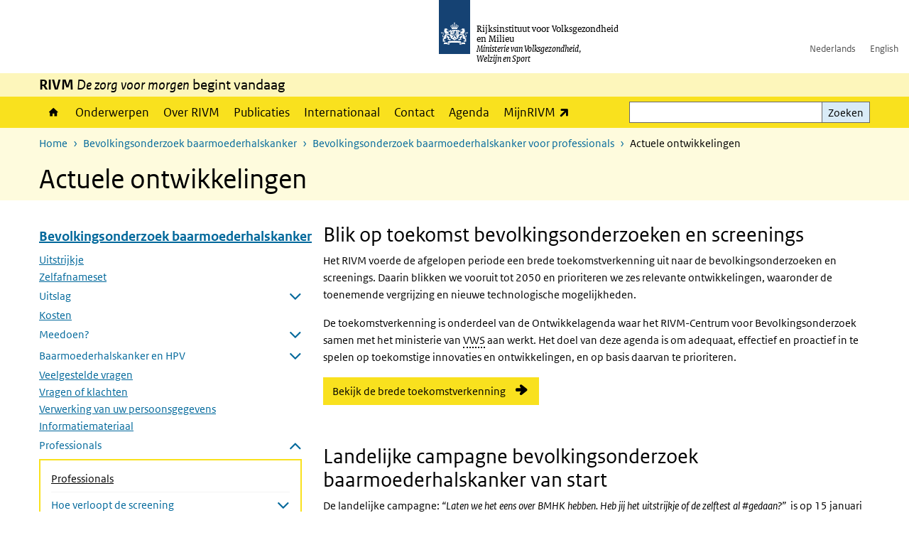

--- FILE ---
content_type: text/html; charset=UTF-8
request_url: https://www.rivm.nl/bevolkingsonderzoek-baarmoederhalskanker/professionals/actuele-ontwikkelingen
body_size: 11056
content:
<!DOCTYPE html>
<html lang="nl" dir="ltr">
  <head>
    <meta charset="utf-8" />
<meta name="description" content="Blik op toekomst bevolkingsonderzoeken en screeningsHet RIVM voerde de afgelopen periode een brede toekomstverkenning uit naar de bevolkingsonderzoeken en screenings. Daarin blikken we vooruit tot 2050 en prioriteren we zes relevante ontwikkelingen, waaronder de toenemende vergrijzing en nieuwe technologische mogelijkheden." />
<link rel="apple-touch-icon" sizes="180x180" href="/themes/custom/sdv_theme/favicon_180x180.png" />
<meta name="twitter:card" content="summary" />
<meta name="twitter:site" content="@RIVM" />
<meta name="twitter:title" content="Actuele ontwikkelingen" />
<meta name="msapplication-tileimage" content="/themes/custom/sdv_theme/favicon.png" />
<meta name="MobileOptimized" content="width" />
<meta name="HandheldFriendly" content="true" />
<meta name="viewport" content="width=device-width, initial-scale=1.0" />
<meta http-equiv="x-ua-compatible" content="ie=edge" />
<link rel="icon" href="/themes/custom/sdv_theme/favicon.ico" type="image/vnd.microsoft.icon" />
<link rel="alternate" hreflang="nl" href="https://www.rivm.nl/bevolkingsonderzoek-baarmoederhalskanker/professionals/actuele-ontwikkelingen" />
<link rel="canonical" href="https://www.rivm.nl/bevolkingsonderzoek-baarmoederhalskanker/professionals/actuele-ontwikkelingen" />
<link rel="shortlink" href="https://www.rivm.nl/node/206771" />

    <title>Actuele ontwikkelingen | RIVM</title>
    <link rel="stylesheet" media="all" href="/sites/default/files/css/css_zB5iR2WKE3dfUmtGWFBaYaEDh71A7TwNSq6bxQYHRek.css?delta=0&amp;language=nl&amp;theme=sdv_theme&amp;include=eJxNjVEKg0AMBS8Udo8kUUPNmjXbTVL19i1FaX8ezMDwRlU379iGzmW1JdjMuUg-SUR3mLRTnns0lIQFD6DDhbf1dhdCeQb1cwgeMFwnrU3IKf8DNOz4-Fwtdtc_k2JrMQrbQjPYaU41j2gEL6bd8ndT1TmE3kk9R20" />
<link rel="stylesheet" media="all" href="/sites/default/files/css/css_5rK5saDZL2FhbIZ5Ah1zIAeL65tPthuEQy3c1X4TWeQ.css?delta=1&amp;language=nl&amp;theme=sdv_theme&amp;include=eJxNjVEKg0AMBS8Udo8kUUPNmjXbTVL19i1FaX8ezMDwRlU379iGzmW1JdjMuUg-SUR3mLRTnns0lIQFD6DDhbf1dhdCeQb1cwgeMFwnrU3IKf8DNOz4-Fwtdtc_k2JrMQrbQjPYaU41j2gEL6bd8ndT1TmE3kk9R20" />
<link rel="stylesheet" media="print" href="/sites/default/files/css/css_uCkJK9CuQvszaudM5lWHYA0K2hntavvubKzbevb3tJY.css?delta=2&amp;language=nl&amp;theme=sdv_theme&amp;include=eJxNjVEKg0AMBS8Udo8kUUPNmjXbTVL19i1FaX8ezMDwRlU379iGzmW1JdjMuUg-SUR3mLRTnns0lIQFD6DDhbf1dhdCeQb1cwgeMFwnrU3IKf8DNOz4-Fwtdtc_k2JrMQrbQjPYaU41j2gEL6bd8ndT1TmE3kk9R20" />

    <script src="/themes/custom/bootstrap_rijkshuisstijl/js/jquery.min.js?v=3.7.1"></script>

  </head>
  <body>
  <a id="back-to-top-focus" tabindex="-1"></a>
  <nav id="skipnav" class="skipnav list-group">
    <a href="#main-title" class="sr-only sr-only-focusable list-group-item-info">Overslaan en naar de inhoud gaan</a>
    <a href="#navbar-main" class="sr-only sr-only-focusable list-group-item-info">Direct naar de hoofdnavigatie</a>
  </nav>
    <script type="text/javascript">
// <![CDATA[
(function(window, document, dataLayerName, id) {
window[dataLayerName]=window[dataLayerName]||[],window[dataLayerName].push({start:(new Date).getTime(),event:"stg.start"});var scripts=document.getElementsByTagName('script')[0],tags=document.createElement('script');
function stgCreateCookie(a,b,c){var d="";if(c){var e=new Date;e.setTime(e.getTime()+24*c*60*60*1e3),d="; expires="+e.toUTCString();f=""}document.cookie=a+"="+b+d+f+"; path=/"}
var isStgDebug=(window.location.href.match("stg_debug")||document.cookie.match("stg_debug"))&&!window.location.href.match("stg_disable_debug");stgCreateCookie("stg_debug",isStgDebug?1:"",isStgDebug?14:-1);
var qP=[];dataLayerName!=="dataLayer"&&qP.push("data_layer_name="+dataLayerName);isStgDebug&&qP.push("stg_debug");var qPString=qP.length>0?("?"+qP.join("&")):"";
tags.async=!0,tags.src="https://statistiek.rijksoverheid.nl/containers/"+id+".js"+qPString,scripts.parentNode.insertBefore(tags,scripts);
!function(a,n,i){a[n]=a[n]||{};for(var c=0;c<i.length;c++)!function(i){a[n][i]=a[n][i]||{},a[n][i].api=a[n][i].api||function(){var a=[].slice.call(arguments,0);"string"==typeof a[0]&&window[dataLayerName].push({event:n+"."+i+":"+a[0],parameters:[].slice.call(arguments,1)})}}(i[c])}(window,"ppms",["tm","cm"])
})(window, document, 'dataLayer', 'c4aa3d73-954f-43c9-a9db-1d0e67ee1135');
// ]]>
</script><noscript><iframe src="https://statistiek.rijksoverheid.nl/containers/c4aa3d73-954f-43c9-a9db-1d0e67ee1135/noscript.html" title="Piwik PRO embed snippet" height="0" width="0" style="display:none;visibility:hidden" aria-hidden="true"></iframe></noscript>
      <div class="dialog-off-canvas-main-canvas" data-off-canvas-main-canvas>
    

<div class="layout-container">

  
          

<header id="header" class="header   ">
  <div class="logo">
          <a href="/">        <img src="/themes/custom/sdv_theme/logo.svg" width="44" height="77" alt="Rijksoverheid logo | naar de homepage van RIVM" class="logo-image" />
      </a>        <span class="wordmark">
      <span class="sender ">Rijksinstituut voor Volksgezondheid<br>en Milieu</span>
      <span class="secondary-sender ">Ministerie van Volksgezondheid,<br>Welzijn en Sport</span>
    </span>
  </div>
  </header>
  
  <div class="navbar-topnav">
    <div class="container">
      <div class="topnavwrapper">
        
              <ul class="menu top-navigation navbar-nav">
                    <li class="nav-item">
                                        <a href="https://www.rivm.nl"  class="nav-link">Nederlands</a>
              </li>
                <li class="nav-item">
                                        <a href="https://www.rivm.nl/en"  class="nav-link">English</a>
              </li>
        </ul>
  


        
      </div>
    </div>
  </div>

                    <div class="navbar-titlebar">
          <div class="container">
            <strong>RIVM </strong><em>De zorg voor morgen</em> begint vandaag 
          </div>
        </div>
      
      <div class="parentnav">
        <div class="navspan">
          <nav class="navbar-nav navbar-expand-lg navbar-full navbar-branded navbar-border affix-top" id="navbar-main">
            <div class="container">

              <div class="buttons">
                <button class="navbar-toggler icon-menu" id="menuButton" type="button" data-toggle="collapse" data-target="#navbarResponsive" aria-controls="navbarResponsive" aria-expanded="false">Menu
                </button>

                                <div class="collapse d-lg-flex clearfix" id="navbarResponsive">
                                

                          <ul class="navbar-nav use-dropdown">
        
                    <li class="nav-item">
                                                <a href="/home" class="icon-home nav-item nav-link" data-drupal-visually-hidden-label="1" data-drupal-link-system-path="node/11">Home</a>
            </li>
                <li class="nav-item">
                              <a href="/onderwerpen" class="nav-item nav-link" data-drupal-link-system-path="onderwerpen">Onderwerpen</a>
            </li>
                <li class="nav-item">
                              <a href="/over-het-rivm" class="nav-item nav-link" data-drupal-link-system-path="node/173661">Over RIVM</a>
            </li>
                <li class="nav-item">
                              <a href="/publicatieoverzicht" class="nav-item nav-link" data-drupal-link-system-path="node/160981">Publicaties</a>
            </li>
                <li class="nav-item">
                              <a href="/international" class="nav-item nav-link" data-drupal-link-system-path="node/143101">Internationaal</a>
            </li>
                <li class="nav-item">
                              <a href="/contact" class="nav-item nav-link" data-drupal-link-system-path="node/86191">Contact</a>
            </li>
                <li class="nav-item">
                              <a href="/agenda" class="nav-item nav-link" data-drupal-link-system-path="agenda">Agenda</a>
            </li>
                <li class="nav-item">
                              <a href="https://mijn.rivm.nl/" title="Mijn RIVM" class="nav-item nav-link">MijnRIVM</a>
            </li>
        </ul>
  



  

  

                  
              <ul class="menu top-navigation navbar-nav">
                    <li class="nav-item">
                                        <a href="https://www.rivm.nl"  class="nav-link">Nederlands</a>
              </li>
                <li class="nav-item">
                                        <a href="https://www.rivm.nl/en"  class="nav-link">English</a>
              </li>
        </ul>
  


                </div>
                
                                <button class="navbar-toggler navbar-toggler-right auto-sm icon-zoek collapsed" id="searchButton" type="button" data-toggle="collapse" data-target="#searchformResponsive" aria-controls="searchformResponsive" aria-expanded="false"><span class="sr-only">Zoekveld</span>
                </button>
                
                <div class="collapse d-lg-flex clearfix" id="searchformResponsive">
                                      <div class="nav-search">
            <form action="/zoeken" method="get" id="views-exposed-form-zoekresultaten-page-search-dummy" accept-charset="UTF-8" novalidate>
  <div class="form-inline">
  
<div class="js-form-item js-form-type-search form-type-search js-form-item-search form-item-search">
      <label for="edit-search">Zoeken</label>
        <div class="search-wrapper">
  <input data-drupal-selector="edit-search" type="search" id="edit-search" name="search" value="" size="30" maxlength="128" class="form-search form-control">
</div>

        </div>
<div data-drupal-selector="edit-actions" class="form-actions js-form-wrapper form-group" id="edit-actions">
<button data-drupal-selector="edit-submit-zoekresultaten" type="submit" id="edit-submit-zoekresultaten" class="button js-form-submit form-submit btn btn-primary">Zoeken</button>
</div>

</div>

</form>

  
  </div>

                                  </div>

              </div>

            </div>
          </nav>
        </div>

    
                <nav  class="navbar-nav navbar-branded-light affix-top">
        <div class="container">
                                  <ul class="breadcrumb ">
      <li class="breadcrumb-item">
              <a href="/">Home</a>
          </li>
      <li class="breadcrumb-item">
              <a href="https://www.rivm.nl/bevolkingsonderzoek-baarmoederhalskanker">Bevolkingsonderzoek baarmoederhalskanker</a>
          </li>
      <li class="breadcrumb-item">
              <a href="https://www.rivm.nl/bevolkingsonderzoek-baarmoederhalskanker/professionals">Bevolkingsonderzoek baarmoederhalskanker voor professionals</a>
          </li>
      <li class="breadcrumb-item">
              Actuele ontwikkelingen
          </li>
  </ul>

  
  
        
                   <a id="main-title" tabindex="-1"></a>                                              <h1>Actuele ontwikkelingen </h1>
                  
        
        </div>
      </nav>
      
      
        <div data-drupal-messages-fallback class="hidden"></div>

  

  

  <main role="main">

  <div class="layout-local">
          
  
  </div>

  <div class="layout-content" id="top">
          <div class="views-element-container" id="block-views-block-back-to-top-block-link">
  
    
      <div><div class="view view-back-to-top view-id-back_to_top view-display-id-block_link js-view-dom-id-b768dd4bed06a5e9358fa06c35fff863cbab994a24e1b312b0698f880d32585b">
  
    
      
  
    
  <div class="view-more">
    </div>

    </div>
</div>

  </div>
      


  
  
  

<article class="sdv-landingspagina full">

      
  
  <div class="container">

    <div class="row justify-content-end sdv-onderwerp-tabmenu">
      <div class="col-lg-8">
        
<div id="block-tabblock">
  
    
      
  </div>

      </div>
    </div>

    <div class="row">

      <div class="col-lg-12">

        <div class="row">
                    <div class="col-12">
            <button class="btn btn-primary icon-angle-down d-lg-none onderwerpmenubutton" id="onderwerpmenu-toggler" aria-controls="desktop-sidebar" aria-expanded="false">Pagina's in dit onderwerp</button>
          </div>
                              <aside class="col-lg-4 desktop-sidebar" id="desktop-sidebar" role="complementary">
            

<nav id="skipnav-onderwerp" class="skipnav full-width list-group skipnav-onderwerp">
  <a href="#main-content" class="sr-only sr-only-focusable list-group-item-info">Overslaan menu  </a>
</nav>
<nav  class="onderwerpmenu">
  <div class="onderwerpmenu-titlebox">
    <h2>
      <span class="onderwerpmenu-titlebox__title"></span>
    </h2>
  </div>
  <ul class="list-group simple menu">
      <li  class="list-group-item">
  <a href="/bevolkingsonderzoek-baarmoederhalskanker/uitstrijkje" class="navigation-link">Uitstrijkje</a>

</li>

  <li  class="list-group-item">
  <a href="/bevolkingsonderzoek-baarmoederhalskanker/zelfafnameset" class="navigation-link">Zelfafnameset</a>

</li>

  <li  class="list-group-item">
  <a href="/bevolkingsonderzoek-baarmoederhalskanker/uitslag" class="navigation-link">Uitslag</a>
<ul class="list-group simple menu submenu">
  <li  class="list-group-item">
    <a href="/bevolkingsonderzoek-baarmoederhalskanker/uitslag/vervolgonderzoek-gynaecoloog" class="navigation-link">Vervolgonderzoek bij de gynaecoloog</a>

</li>

</ul>

</li>

  <li  class="list-group-item">
  <a href="/bevolkingsonderzoek-baarmoederhalskanker/kosten" class="navigation-link">Kosten</a>

</li>

  <li  class="list-group-item">
  <a href="/bevolkingsonderzoek-baarmoederhalskanker/wel-of-niet-meedoen" class="navigation-link">Meedoen?</a>
<ul class="list-group simple menu submenu">
  <li  class="list-group-item">
    <a href="/bevolkingsonderzoek-baarmoederhalskanker/wel-of-niet-meedoen/later-of-niet-meedoen" class="navigation-link">Later of niet meedoen</a>

</li>

  <li  class="list-group-item">
    <a href="/bevolkingsonderzoek-baarmoederhalskanker/wel-of-niet-meedoen/hulp-bij-keuze" class="navigation-link">Hulp bij uw keuze</a>

</li>

</ul>

</li>

  <li  class="list-group-item">
  <a href="/bevolkingsonderzoek-baarmoederhalskanker/baarmoederhalskanker-hpv" class="navigation-link">Baarmoederhalskanker en HPV</a>
<ul class="list-group simple menu submenu">
  <li  class="list-group-item">
    <a href="/bevolkingsonderzoek-baarmoederhalskanker/hpv-vaccinatie" class="navigation-link">HPV-vaccinatie en bevolkingsonderzoek</a>

</li>

</ul>

</li>

  <li  class="list-group-item">
  <a href="/bevolkingsonderzoek-baarmoederhalskanker/veelgestelde-vragen" class="navigation-link">Veelgestelde vragen</a>

</li>

  <li  class="list-group-item">
  <a href="/bevolkingsonderzoek-baarmoederhalskanker/vragen-klachten" class="navigation-link">Vragen of klachten</a>

</li>

  <li  class="list-group-item">
  <a href="/bevolkingsonderzoek-baarmoederhalskanker/verwerking-persoonsgegevens" class="navigation-link">Verwerking van uw persoonsgegevens </a>

</li>

  <li  class="list-group-item">
  <a href="/bevolkingsonderzoek-baarmoederhalskanker/informatiemateriaal" class="navigation-link">Informatiemateriaal</a>

</li>

  <li  class="bg-brand-light list-group-item">
  <a href="/bevolkingsonderzoek-baarmoederhalskanker/professionals" class="navigation-link">Professionals</a>
<ul class="list-group simple menu submenu">
  <li  class="list-group-item">
    <a href="/bevolkingsonderzoek-baarmoederhalskanker/professionals/hoe-verloopt-screening" class="navigation-link">Hoe verloopt de screening</a>
<ul class="list-group simple menu subsubmenu">
  <li  class="list-group-item">
    <a href="/bevolkingsonderzoek-baarmoederhalskanker/professionals/hoe-verloopt-screening/uitnodigingsschema" class="navigation-link">Uitnodigingsschema</a>

</li>

  <li  class="list-group-item">
    <a href="/bevolkingsonderzoek-baarmoederhalskanker/professionals/hoe-verloopt-screening/verwijsschema" class="navigation-link">Verwijsschema</a>

</li>

  <li  class="list-group-item">
    <a href="/bevolkingsonderzoek-baarmoederhalskanker/professionals/hoe-verloopt-screening/genderdiversiteit" class="navigation-link">Genderdiversiteit</a>

</li>

  <li  class="list-group-item">
    <a href="/bevolkingsonderzoek-baarmoederhalskanker/professionals/hoe-verloopt-screening/instroom-HPV-gevaccineerden" class="navigation-link">Instroom HPV-gevaccineerden</a>

</li>

  <li  class="list-group-item">
    <a href="/bevolkingsonderzoek-baarmoederhalskanker/professionals/hoe-verloopt-screening/zwangeren" class="navigation-link">Zwangeren</a>

</li>

</ul>

</li>

  <li  class="list-group-item">
    <a href="/bevolkingsonderzoek-baarmoederhalskanker/professionals/betrokken-partijen" class="navigation-link">Betrokken partijen</a>

</li>

  <li  class="list-group-item">
    <a href="/bevolkingsonderzoek-baarmoederhalskanker/professionals/kaders-voor-uitvoering" class="navigation-link">Kaders voor uitvoering</a>

</li>

  <li  class="list-group-item">
    <a href="/bevolkingsonderzoek-baarmoederhalskanker/professionals/monitoring-en-evaluatie" class="navigation-link">Monitoring en evaluatie</a>

</li>

  <li  class="list-group-item">
    <a href="/bevolkingsonderzoeken-en-screeningen/gebruik-data-en-infrastructuur" class="navigation-link">Gebruik data en infrastructuur</a>

</li>

  <li  class="bg-brand-light list-group-item">
    <a href="/bevolkingsonderzoek-baarmoederhalskanker/professionals/actuele-ontwikkelingen" class="navigation-link">Actuele ontwikkelingen</a>

</li>

  <li  class="list-group-item">
    <a href="/bevolkingsonderzoek-baarmoederhalskanker/professionals/achtergrond" class="navigation-link">Achtergrond</a>

</li>

  <li  class="list-group-item">
    <a href="/bevolkingsonderzoek-baarmoederhalskanker/professionals/veelgestelde-vragen" class="navigation-link">Veelgestelde vragen professionals</a>

</li>

  <li  class="list-group-item">
    <a href="/bevolkingsonderzoek-baarmoederhalskanker/professionals/documenten-en-downloads" class="navigation-link">Documenten en downloads</a>

</li>

</ul>

</li>

  <li  class="list-group-item">
  <a href="https://www.rivm.nl/en/cervical-cancer-screening-programme/information-in-other-languages?pk_campaign=menu" class="navigation-link">Other languages</a>

</li>


  </ul>
</nav>

          </aside>
          
          <div class="col-lg-8">
            <a id="main-content" tabindex="-1"></a>
            
              
              <header class="clearfix"><h2>Blik op toekomst bevolkingsonderzoeken en screenings</h2><p>Het RIVM voerde de afgelopen periode een brede toekomstverkenning uit naar de bevolkingsonderzoeken en screenings. Daarin blikken we vooruit tot 2050 en prioriteren we zes relevante ontwikkelingen, waaronder de toenemende vergrijzing en nieuwe technologische mogelijkheden.</p><p>De toekomstverkenning is onderdeel van de Ontwikkelagenda waar het RIVM-Centrum voor Bevolkingsonderzoek samen met het ministerie van <span class="position-relative custom-tooltip abbreviation"><span class="custom-tooltip-trigger">VWS</span><span class="tooltip-container d-none d-md-block hide-tooltip"> Ministerie van Volksgezondheid, Welzijn en Sport</span><span class="tooltip-arrow d-none d-md-block hide-tooltip"></span><span class="invisible-tooltip-container hide-tooltip"></span></span><span class="abbr-tip"> (Ministerie van Volksgezondheid, Welzijn en Sport)</span> aan werkt. Het doel van deze agenda is om adequaat, effectief en proactief in te spelen op toekomstige innovaties en ontwikkelingen, en op basis daarvan te prioriteren.</p><span class="cta-button"><a href="https://www.rivm.nl/publicaties/brede-toekomstverkenning-screening-en-vroege-opsporing">Bekijk de brede toekomstverkenning</a></span><p>&nbsp;</p><h2><span>Landelijke campagne bevolkingsonderzoek baarmoederhalskanker van start</span></h2><p><span>De landelijke campagne: </span><em><span>“Laten we het eens over <span class="position-relative custom-tooltip abbreviation"><span class="custom-tooltip-trigger">BMHK</span><span class="tooltip-container d-none d-md-block hide-tooltip"> baarmoederhalskanker</span><span class="tooltip-arrow d-none d-md-block hide-tooltip"></span><span class="invisible-tooltip-container hide-tooltip"></span></span><span class="abbr-tip"> (baarmoederhalskanker)</span> hebben. Heb jij het uitstrijkje of de zelftest al #gedaan?”&nbsp; </span></em><span>is op 15 januari 2024 gestart.&nbsp;Hiermee vragen het RIVM, Bevolkingsonderzoek Nederland en <span class="position-relative custom-tooltip abbreviation"><span class="custom-tooltip-trigger">KWF</span><span class="tooltip-container d-none d-md-block hide-tooltip"> Koningin Wilhelmina Fonds voor de Nederlandse Kankerbestrijding</span><span class="tooltip-arrow d-none d-md-block hide-tooltip"></span><span class="invisible-tooltip-container hide-tooltip"></span></span><span class="abbr-tip"> (Koningin Wilhelmina Fonds voor de Nederlandse Kankerbestrijding)</span> voor het eerst samen aandacht voor het bevolkingsonderzoek baarmoederhalskanker. Meer aandacht is nodig omdat het aantal deelnemers de laatste jaren terugloopt.</span></p><p><span>Het aantal deelnemers is het laagst in de groep 30 – tot 34-jarigen. Dat is een zorgelijke ontwikkeling. In deze groep heeft 20,2% <span class="position-relative custom-tooltip abbreviation"><span class="custom-tooltip-trigger">HPV</span><span class="tooltip-container d-none d-md-block hide-tooltip"> humaan papillomavirus</span><span class="tooltip-arrow d-none d-md-block hide-tooltip"></span><span class="invisible-tooltip-container hide-tooltip"></span></span><span class="abbr-tip"> (humaan papillomavirus)</span>. Ook praat 1 op de 3 vrouwen uit deze leeftijdsgroep niet over het bevolkingsonderzoek omdat ze dit moeilijk vindt of er te weinig over weet. Dat blijkt uit onderzoek in opdracht van Bevolkingsonderzoek Nederland.</span></p><p><span>Spanning en angst zorgt voor de meeste twijfel over deelname aan het bevolkingsonderzoek. Deze angst is er voor het uitstrijkje zelf en voor de uitslag. De juiste kennis en een goed gesprek over ervaringen met het uitstrijkje en de zelftest kan vrouwen steun bieden en de angst mogelijk verminderen. Bevolkingsonderzoek Nederland, het RIVM en KWF roepen daarom op om het gesprek aan te gaan. Zij doen dit samen met vrouwen die hun ervaringen delen via social media, podcasts en het </span><a href="https://bmhk.nl/"><span>platform bmhk.nl</span></a><span> en met een social mediacampagne.</span></p><p>&nbsp;</p><h2>Bredere inzet zelfafnameset</h2><p>De zelfafnameset bestaat sinds 2017 toen het bevolkingsonderzoek vernieuwd werd. De zelfafnameset draagt bij aan de bevordering van de toegankelijkheid van het bevolkingsonderzoek baarmoederhalskanker. De Gezondheidsraad heeft in haar laatste advies <a href="https://www.gezondheidsraad.nl/documenten/adviezen/2021/10/19/verbetermogelijkheden-bevolkingsonderzoek-baarmoederhalskanker">Verbetermogelijkheden bevolkingsonderzoek baarmoederhalskanker</a> geadviseerd om de inzet van de zelfafnameset te versterken en de set aan iedereen beschikbaar te stellen. VWS heeft het advies overgenomen.&nbsp;</p><p>Dat betekent:&nbsp;</p><ul><li>De zelfafnameset is gelijkwaardig aan het uitstrijkje. De uitgenodigde persoon bepaalt zelf hoe diegene meedoet; met een uitstrijkje of een zelfafnameset. De methoden zijn even betrouwbaar voor het opsporen van HPV.</li><li>Alle 30-jarigen krijgen sinds 3 juli 2023 de zelfafnameset meteen bij de uitnodiging toegestuurd. Zij hebben nog steeds ook de keuze om een uitstrijkje te laten maken.</li><li>Alle 35-60 jarigen krijgen sinds 3 juli 2023 een uitnodiging waarin de zelfafnameset en het uitstrijkje beiden worden aangeboden als methode om deel te nemen. Genodigden maken zelf de keuze of en hoe ze mee willen doen. Doen ze niet mee en melden ze zich ook niet af, dan krijgen ze na 12 weken een herinnering met daarbij een zelfafnameset.</li></ul><p><span>Er is een online keuzehulp die mensen helpt te bepalen welke manier van onderzoek het beste bij hen past. Ook is de website </span><a href="http://www.bmhk.nl"><span>www.bmhk.nl</span></a><span> gelanceerd die specifiek gericht is op de doelgroep 29-35 jarigen.</span></p><hr>

</header>

            
            

            
                          



  
  


  <div class="par content-block-wrapper">


<div class="container container-spacer-sm content nobg clearfix" data-color="">
    
                            
                <h3>&nbsp;</h3>

<h2>&nbsp;</h2>


          
      </div>
</div>

            
                          <div class="comments">
                
              </div>
            
            
          </div>

        </div>
      </div>
          </div>
  </div>
</article>



  <div id="block-deeldezepagina" class="sharing-wrapper">
  <div class="container container-spacer-sm">
          <div class="row">
      <div class="col-sm-12">
        <h2>Deel deze pagina</h2>
      </div>
    </div>
          <hr>
          <div class="row">
  <div class="col-sm-12">
    <ul class="common">
            <li>
        <a href="https://www.facebook.com/sharer.php?u=https%3A//www.rivm.nl/bevolkingsonderzoek-baarmoederhalskanker/professionals/actuele-ontwikkelingen" class="icon icon-facebook facebook" title="Deel deze pagina via Facebook"><span>Facebook</span></a>
      </li>
                  <li>
        <a href="https://x.com/intent/post?url=https%3A//www.rivm.nl/bevolkingsonderzoek-baarmoederhalskanker/professionals/actuele-ontwikkelingen" class="icon icon-x-twitter twitter" title="Deel deze pagina via X"><span>X</span></a>
      </li>
                  <li>
        <a href="https://www.linkedin.com/sharing/share-offsite/?url=https%3A//www.rivm.nl/bevolkingsonderzoek-baarmoederhalskanker/professionals/actuele-ontwikkelingen&amp;mini=true" class="icon icon-linked-in linkedin" title="Deel deze pagina via LinkedIn"><span>LinkedIn</span></a>
      </li>
                  <li>
        <a href="https://wa.me/send?text=https%3A//www.rivm.nl/bevolkingsonderzoek-baarmoederhalskanker/professionals/actuele-ontwikkelingen" data-action="share/whatsapp/share" class="icon icon-whatsapp whatsapp" target="_blank" title="Deel deze pagina via WhatsApp"><span>WhatsApp</span></a>
      </li>
                  <li>
        <a href="mailto:?body=https%3A//www.rivm.nl/bevolkingsonderzoek-baarmoederhalskanker/professionals/actuele-ontwikkelingen" class="icon icon-email email" title="Deel deze pagina via E-mail"><span>E-mail</span></a>
      </li>
          </ul>
  </div>
</div>

      </div>
</div>

  
  </div>

</main>

      <footer class="footer bg-brand">
  <div class="container">
    <div class="row">
      
                    <div class="col-sm-3">
<div aria-labelledby="block-voet-menu" id="block-voet" class="block block-menu navigation menu--footer">
      
  <h2 id="block-voet-menu">Service</h2>
  

        
              <ul class="navbar-nav">
                    <li class="nav-item">
                                        <a href="/contact"  class="nav-link">Contact</a>
              </li>
                <li class="nav-item">
                                        <a href="/contact/persinformatie"  class="nav-link">Persinformatie</a>
              </li>
                <li class="nav-item">
                                        <a href="/werken-bij-rivm"  title="Werken bij het RIVM" class="nav-link">Werken bij het RIVM</a>
              </li>
                <li class="nav-item">
                                        <a href="/klachten"  class="nav-link">Klachten</a>
              </li>
                <li class="nav-item">
                                        <a href="/woo-verzoeken-bij-het-rivm"  class="nav-link">Woo-verzoeken bij het RIVM</a>
              </li>
                <li class="nav-item">
                                        <a href="/contact/zakendoen-met-rivm"  class="nav-link">Zakendoen met het RIVM</a>
              </li>
        </ul>
  


  </div>
</div>
<div class="col-sm-3">
<div aria-labelledby="block-footer2-menu" id="block-footer2" class="block block-menu navigation menu--footer-2">
      
  <h2 id="block-footer2-menu">Over deze site</h2>
  

        
              <ul class="navbar-nav">
                    <li class="nav-item">
                                        <a href="/cookies"  class="nav-link">Cookies</a>
              </li>
                <li class="nav-item">
                                        <a href="/privacy"  class="nav-link">Privacy</a>
              </li>
                <li class="nav-item">
                                        <a href="/toegankelijkheid"  class="nav-link">Toegankelijkheid</a>
              </li>
                <li class="nav-item">
                                        <a href="/disclaimer-copyright"  class="nav-link">Disclaimer en copyright</a>
              </li>
                <li class="nav-item">
                                        <a href="/responsible-disclosure"  class="nav-link">Responsible disclosure</a>
              </li>
                <li class="nav-item">
                                        <a href="/archief-rivmnl"  class="nav-link" title="archiefweb.eu">Website archief</a>
              </li>
        </ul>
  


  </div>
</div>
<div class="col-sm-3">
<div aria-labelledby="block-footer3-menu" id="block-footer3" class="block block-menu navigation menu--footer-3">
      
  <h2 id="block-footer3-menu">Talen</h2>
  

        
              <ul class="navbar-nav">
                    <li class="nav-item">
                                        <a href="https://www.rivm.nl/en"  class="nav-link">English</a>
              </li>
                <li class="nav-item">
                                        <a href="https://www.rivm.nl"  class="nav-link">Nederlands</a>
              </li>
        </ul>
  


  </div>
</div>
<div class="col-sm-3">
<div aria-labelledby="block-footer4-menu" id="block-footer4" class="block block-menu navigation menu--footer-4">
      
  <h2 id="block-footer4-menu">Volg ons</h2>
  

        
              <ul class="navbar-nav">
                    <li class="nav-item">
                                        <a href="/abonneren"  class="nav-link">Abonneren nieuwsbrieven</a>
              </li>
                <li class="nav-item">
                                        <a href="/rss"  class="nav-link">RSS feed</a>
              </li>
                <li class="nav-item">
                                        <a href="https://twitter.com/rivm"  class="nav-link">X Twitter</a>
              </li>
                <li class="nav-item">
                                        <a href="https://www.facebook.com/RIVMnl"  class="nav-link">Facebook</a>
              </li>
                <li class="nav-item">
                                        <a href="https://nl.linkedin.com/company/rivm"  class="nav-link">LinkedIn</a>
              </li>
                <li class="nav-item">
                                        <a href="https://www.youtube.com/user/RIVMnl"  class="nav-link">Youtube</a>
              </li>
                <li class="nav-item">
                                        <a href="https://www.instagram.com/rivmnl"  class="nav-link">Instagram </a>
              </li>
                <li class="nav-item">
                                        <a href="https://social.overheid.nl/@rivm"  rel="me" class="nav-link">Mastodon</a>
              </li>
        </ul>
  


  </div>
</div>

  
          </div>
  </div>
</footer>
  
    </div>   
</div>
  </div>

    
    <script type="application/json" data-drupal-selector="drupal-settings-json">{"path":{"baseUrl":"\/","pathPrefix":"","currentPath":"node\/206771","currentPathIsAdmin":false,"isFront":false,"currentLanguage":"nl"},"pluralDelimiter":"\u0003","suppressDeprecationErrors":true,"ajaxPageState":{"libraries":"eJx1i1EOgzAMQy9U0SNVDY0gkDZVk8K4_RAD8bUfy_azQcTUWqyh0bLq3EnVaGE_sUBkB__4gcyyO_wYU1l9ar1GHu7oamxxOl-zPuRthl5qByadMTlNWwCCkQzD2NUk-zteKEulQlL8Y5xSrowh4xQzlu4h6jk91DD__Ea4q790yJI64xcmVFsL","theme":"sdv_theme","theme_token":null},"ajaxTrustedUrl":{"\/zoeken":true},"sdv_ckeditor":{"headings":[{"model":"htmlDivBgBrandLightest","view":{"name":"div","classes":"bg-brand-lightest blockPadding"},"priority":"normal"},{"model":"spanCTA","view":{"name":"span","classes":"cta-button"},"priority":"low"},{"model":"spanCTAAlternative","view":{"name":"span","classes":"cta-button cta-button-alt"},"priority":"high"},{"model":"spanCTAAlternative2","view":{"name":"span","classes":"cta-button cta-button-alt-2"},"priority":"high"},{"model":"htmlPre","view":{"name":"pre","classes":""},"priority":"normal"},{"model":"spanAlignCenter","view":{"name":"span","classes":"text-align-center w100"},"priority":"normal"},{"model":"spanAlignRight","view":{"name":"span","classes":"text-align-right w100"},"priority":"normal"}]},"mopinion":{"id":"Y0rTmSpMeW3aCdOIyn63QDS4j6sKgJjKiWeaRwFd"},"data":{"extlink":{"extTarget":false,"extTargetAppendNewWindowLabel":"(opent in een nieuw venster)","extTargetNoOverride":false,"extNofollow":false,"extTitleNoOverride":false,"extNoreferrer":false,"extFollowNoOverride":false,"extClass":"ext","extLabel":"(externe link)","extImgClass":false,"extSubdomains":false,"extExclude":"(test\\.sdv\\.rivm\\.nl)|(sdv\\.docker\\.localhost)|(rivmweb\\.lndo\\.site)","extInclude":"mailing\\?cid=[0-9]+\\\u0026mid=[0-9]+","extCssExclude":"","extCssInclude":"","extCssExplicit":"","extAlert":false,"extAlertText":"This link will take you to an external web site. We are not responsible for their content.","extHideIcons":false,"mailtoClass":"0","telClass":"tel","mailtoLabel":"(link stuurt een e-mail)","telLabel":"(link is een telefoonnummer)","extUseFontAwesome":true,"extIconPlacement":"append","extPreventOrphan":false,"extFaLinkClasses":"ext","extFaMailtoClasses":"fa fa-envelope-o","extAdditionalLinkClasses":"","extAdditionalMailtoClasses":"","extAdditionalTelClasses":"","extFaTelClasses":"fa fa-phone","whitelistedDomains":[],"extExcludeNoreferrer":""}},"navbar":{"title":"Bevolkingsonderzoek baarmoederhalskanker","link":"\/bevolkingsonderzoek-baarmoederhalskanker"},"user":{"uid":0,"permissionsHash":"4cbbe224a59f6c6bbe67b46b73e8e5228d49a99cd2f2e73121e79970242f17a6"}}</script>
<script src="/sites/default/files/js/js_wTPLL8JHosewk-wzAxIPup7wNwAYvhWiwkuqi1sSyD4.js?scope=footer&amp;delta=0&amp;language=nl&amp;theme=sdv_theme&amp;include=eJw1yWEKgCAMQOELSTuSOJWaTiduRscPwv69j4cipjbD8JNK1WuRqlFhOFkwsMuPMfUKaa4R-Nh0mm6PhJEs-7jUpMHmt5oM6iQd_ngBeCEpbQ"></script>

  </body>
</html>
